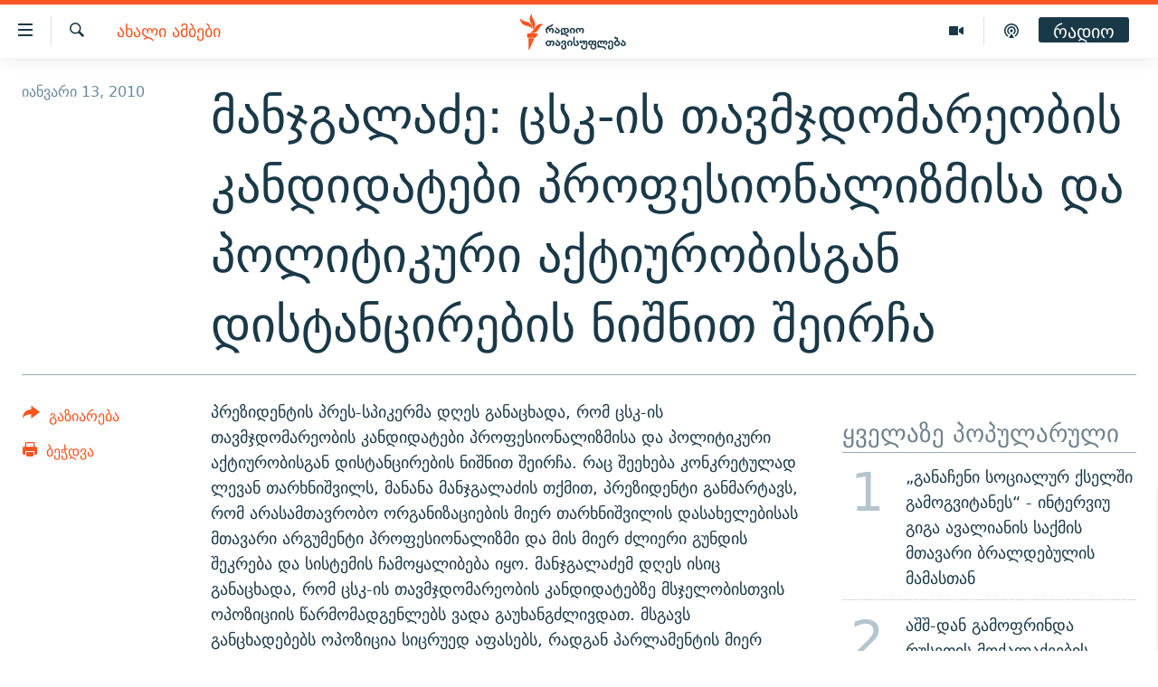

--- FILE ---
content_type: text/html; charset=utf-8
request_url: https://www.radiotavisupleba.ge/a/1928372.html
body_size: 12284
content:

<!DOCTYPE html>
<html lang="ka" dir="ltr" class="no-js">
<head>
<link href="/Content/responsive/RFE/ka-GE/RFE-ka-GE.css?&amp;av=0.0.0.0&amp;cb=370" rel="stylesheet"/>
<script src="//tags.radiotavisupleba.ge/rferl-pangea/prod/utag.sync.js"></script> <script type='text/javascript' src='https://www.youtube.com/iframe_api' async></script>
<link rel="manifest" href="/manifest.json">
<script type="text/javascript">
//a general 'js' detection, must be on top level in <head>, due to CSS performance
document.documentElement.className = "js";
var cacheBuster = "370";
var appBaseUrl = "/";
var imgEnhancerBreakpoints = [0, 144, 256, 408, 650, 1023, 1597];
var isLoggingEnabled = false;
var isPreviewPage = false;
var isLivePreviewPage = false;
if (!isPreviewPage) {
window.RFE = window.RFE || {};
window.RFE.cacheEnabledByParam = window.location.href.indexOf('nocache=1') === -1;
const url = new URL(window.location.href);
const params = new URLSearchParams(url.search);
// Remove the 'nocache' parameter
params.delete('nocache');
// Update the URL without the 'nocache' parameter
url.search = params.toString();
window.history.replaceState(null, '', url.toString());
} else {
window.addEventListener('load', function() {
const links = window.document.links;
for (let i = 0; i < links.length; i++) {
links[i].href = '#';
links[i].target = '_self';
}
})
}
var pwaEnabled = true;
var swCacheDisabled;
</script>
<meta charset="utf-8" />
<title>მანჯგალაძე: ცსკ-ის თავმჯდომარეობის კანდიდატები პროფესიონალიზმისა და პოლიტიკური აქტიურობისგან დისტანცირების ნიშნით შეირჩა</title>
<meta name="description" content="პრეზიდენტის პრეს-სპიკერმა დღეს განაცხადა, რომ ცსკ-ის თავმჯდომარეობის კანდიდატები პროფესიონალიზმისა და პოლიტიკური აქტიურობისგან დისტანცირების ნიშნით შეირჩა. რაც შეეხება კონკრეტულად ლევან თარხნიშვილს, მანანა მანჯგალაძის თქმით, პრეზიდენტი განმარტავს, რომ არასამთავრობო ორგანიზაციების მიერ..." />
<meta name="keywords" content="ახალი ამბები" />
<meta name="viewport" content="width=device-width, initial-scale=1.0" />
<meta http-equiv="X-UA-Compatible" content="IE=edge" />
<meta name="robots" content="max-image-preview:large"><meta property="fb:pages" content="189165972359" />
<link href="https://www.radiotavisupleba.ge/a/1928372.html" rel="canonical" />
<meta name="apple-mobile-web-app-title" content="რთე/რთ" />
<meta name="apple-mobile-web-app-status-bar-style" content="black" />
<meta name="apple-itunes-app" content="app-id=475986784, app-argument=//1928372.ltr" />
<meta content="მანჯგალაძე: ცსკ-ის თავმჯდომარეობის კანდიდატები პროფესიონალიზმისა და პოლიტიკური აქტიურობისგან დისტანცირების ნიშნით შეირჩა" property="og:title" />
<meta content="პრეზიდენტის პრეს-სპიკერმა დღეს განაცხადა, რომ ცსკ-ის თავმჯდომარეობის კანდიდატები პროფესიონალიზმისა და პოლიტიკური აქტიურობისგან დისტანცირების ნიშნით შეირჩა. რაც შეეხება კონკრეტულად ლევან თარხნიშვილს, მანანა მანჯგალაძის თქმით, პრეზიდენტი განმარტავს, რომ არასამთავრობო ორგანიზაციების მიერ..." property="og:description" />
<meta content="article" property="og:type" />
<meta content="https://www.radiotavisupleba.ge/a/1928372.html" property="og:url" />
<meta content="რადიო თავისუფლება" property="og:site_name" />
<meta content="https://www.facebook.com/radiotavisupleba" property="article:publisher" />
<meta content="https://www.radiotavisupleba.ge/Content/responsive/RFE/ka-GE/img/top_logo_news.png" property="og:image" />
<meta content="1200" property="og:image:width" />
<meta content="675" property="og:image:height" />
<meta content="რადიო თავისუფლება" property="og:image:alt" />
<meta content="653224868037141" property="fb:app_id" />
<meta content="summary_large_image" name="twitter:card" />
<meta content="@Rtavisupleba" name="twitter:site" />
<meta content="https://www.radiotavisupleba.ge/Content/responsive/RFE/ka-GE/img/top_logo_news.png" name="twitter:image" />
<meta content="მანჯგალაძე: ცსკ-ის თავმჯდომარეობის კანდიდატები პროფესიონალიზმისა და პოლიტიკური აქტიურობისგან დისტანცირების ნიშნით შეირჩა" name="twitter:title" />
<meta content="პრეზიდენტის პრეს-სპიკერმა დღეს განაცხადა, რომ ცსკ-ის თავმჯდომარეობის კანდიდატები პროფესიონალიზმისა და პოლიტიკური აქტიურობისგან დისტანცირების ნიშნით შეირჩა. რაც შეეხება კონკრეტულად ლევან თარხნიშვილს, მანანა მანჯგალაძის თქმით, პრეზიდენტი განმარტავს, რომ არასამთავრობო ორგანიზაციების მიერ..." name="twitter:description" />
<link rel="amphtml" href="https://www.radiotavisupleba.ge/amp/1928372.html" />
<script type="application/ld+json">{"articleSection":"ახალი ამბები","isAccessibleForFree":true,"headline":"მანჯგალაძე: ცსკ-ის თავმჯდომარეობის კანდიდატები პროფესიონალიზმისა და პოლიტიკური აქტიურობისგან დისტანცირების...","inLanguage":"ka-GE","keywords":"ახალი ამბები","author":{"@type":"Person","name":"რადიო თავისუფლება"},"datePublished":"2010-01-13 17:06:56Z","dateModified":"2010-01-13 17:06:56Z","publisher":{"logo":{"width":512,"height":220,"@type":"ImageObject","url":"https://www.radiotavisupleba.ge/Content/responsive/RFE/ka-GE/img/logo.png"},"@type":"NewsMediaOrganization","url":"https://www.radiotavisupleba.ge","sameAs":["https://facebook.com/radiotavisupleba","https://twitter.com/Rtavisupleba","https://www.youtube.com/user/RadioTavisupleba","http://www.myvideo.ge/?user_id=589410 ","https://www.instagram.com/tavisupleba/","https://www.threads.net/@tavisupleba"],"name":"რადიო თავისუფლება","alternateName":""},"@context":"https://schema.org","@type":"NewsArticle","mainEntityOfPage":"https://www.radiotavisupleba.ge/a/1928372.html","url":"https://www.radiotavisupleba.ge/a/1928372.html","description":"პრეზიდენტის პრეს-სპიკერმა დღეს განაცხადა, რომ ცსკ-ის თავმჯდომარეობის კანდიდატები პროფესიონალიზმისა და პოლიტიკური აქტიურობისგან დისტანცირების ნიშნით შეირჩა. რაც შეეხება კონკრეტულად ლევან თარხნიშვილს, მანანა მანჯგალაძის თქმით, პრეზიდენტი განმარტავს, რომ არასამთავრობო ორგანიზაციების მიერ...","image":{"width":1080,"height":608,"@type":"ImageObject","url":"https://gdb.rferl.org/00000000-0000-0000-0000-000000000000_w1080_h608.gif"},"name":"მანჯგალაძე: ცსკ-ის თავმჯდომარეობის კანდიდატები პროფესიონალიზმისა და პოლიტიკური აქტიურობისგან დისტანცირების ნიშნით შეირჩა"}</script>
<script src="/Scripts/responsive/infographics.b?v=dVbZ-Cza7s4UoO3BqYSZdbxQZVF4BOLP5EfYDs4kqEo1&amp;av=0.0.0.0&amp;cb=370"></script>
<script src="/Scripts/responsive/loader.b?v=Q26XNwrL6vJYKjqFQRDnx01Lk2pi1mRsuLEaVKMsvpA1&amp;av=0.0.0.0&amp;cb=370"></script>
<link rel="icon" type="image/svg+xml" href="/Content/responsive/RFE/img/webApp/favicon.svg" />
<link rel="alternate icon" href="/Content/responsive/RFE/img/webApp/favicon.ico" />
<link rel="mask-icon" color="#ea6903" href="/Content/responsive/RFE/img/webApp/favicon_safari.svg" />
<link rel="apple-touch-icon" sizes="152x152" href="/Content/responsive/RFE/img/webApp/ico-152x152.png" />
<link rel="apple-touch-icon" sizes="144x144" href="/Content/responsive/RFE/img/webApp/ico-144x144.png" />
<link rel="apple-touch-icon" sizes="114x114" href="/Content/responsive/RFE/img/webApp/ico-114x114.png" />
<link rel="apple-touch-icon" sizes="72x72" href="/Content/responsive/RFE/img/webApp/ico-72x72.png" />
<link rel="apple-touch-icon-precomposed" href="/Content/responsive/RFE/img/webApp/ico-57x57.png" />
<link rel="icon" sizes="192x192" href="/Content/responsive/RFE/img/webApp/ico-192x192.png" />
<link rel="icon" sizes="128x128" href="/Content/responsive/RFE/img/webApp/ico-128x128.png" />
<meta name="msapplication-TileColor" content="#ffffff" />
<meta name="msapplication-TileImage" content="/Content/responsive/RFE/img/webApp/ico-144x144.png" />
<link rel="preload" href="/Content/responsive/fonts/dejavu-sans_Bk_v1.woff" type="font/woff" as="font" crossorigin="anonymous" />
<link rel="alternate" type="application/rss+xml" title="RFE/RL - Top Stories [RSS]" href="/api/" />
<link rel="sitemap" type="application/rss+xml" href="/sitemap.xml" />
</head>
<body class=" nav-no-loaded cc_theme pg-article print-lay-article js-category-to-nav nojs-images ">
<script type="text/javascript" >
var analyticsData = {url:"https://www.radiotavisupleba.ge/a/1928372.html",property_id:"431",article_uid:"1928372",page_title:"მანჯგალაძე: ცსკ-ის თავმჯდომარეობის კანდიდატები პროფესიონალიზმისა და პოლიტიკური აქტიურობისგან დისტანცირების ნიშნით შეირჩა",page_type:"article",content_type:"article",subcontent_type:"article",last_modified:"2010-01-13 17:06:56Z",pub_datetime:"2010-01-13 17:06:56Z",pub_year:"2010",pub_month:"01",pub_day:"13",pub_hour:"17",pub_weekday:"Wednesday",section:"ახალი ამბები",english_section:"geo-news",byline:"",categories:"geo-news",domain:"www.radiotavisupleba.ge",language:"Georgian",language_service:"RFERL Georgian",platform:"web",copied:"no",copied_article:"",copied_title:"",runs_js:"Yes",cms_release:"8.44.0.0.370",enviro_type:"prod",slug:"",entity:"RFE",short_language_service:"GEO",platform_short:"W",page_name:"მანჯგალაძე: ცსკ-ის თავმჯდომარეობის კანდიდატები პროფესიონალიზმისა და პოლიტიკური აქტიურობისგან დისტანცირების ნიშნით შეირჩა"};
</script>
<noscript><iframe src="https://www.googletagmanager.com/ns.html?id=GTM-WXZBPZ" height="0" width="0" style="display:none;visibility:hidden"></iframe></noscript><script type="text/javascript" data-cookiecategory="analytics">
var gtmEventObject = Object.assign({}, analyticsData, {event: 'page_meta_ready'});window.dataLayer = window.dataLayer || [];window.dataLayer.push(gtmEventObject);
if (top.location === self.location) { //if not inside of an IFrame
var renderGtm = "true";
if (renderGtm === "true") {
(function(w,d,s,l,i){w[l]=w[l]||[];w[l].push({'gtm.start':new Date().getTime(),event:'gtm.js'});var f=d.getElementsByTagName(s)[0],j=d.createElement(s),dl=l!='dataLayer'?'&l='+l:'';j.async=true;j.src='//www.googletagmanager.com/gtm.js?id='+i+dl;f.parentNode.insertBefore(j,f);})(window,document,'script','dataLayer','GTM-WXZBPZ');
}
}
</script>
<!--Analytics tag js version start-->
<script type="text/javascript" data-cookiecategory="analytics">
var utag_data = Object.assign({}, analyticsData, {});
if(typeof(TealiumTagFrom)==='function' && typeof(TealiumTagSearchKeyword)==='function') {
var utag_from=TealiumTagFrom();var utag_searchKeyword=TealiumTagSearchKeyword();
if(utag_searchKeyword!=null && utag_searchKeyword!=='' && utag_data["search_keyword"]==null) utag_data["search_keyword"]=utag_searchKeyword;if(utag_from!=null && utag_from!=='') utag_data["from"]=TealiumTagFrom();}
if(window.top!== window.self&&utag_data.page_type==="snippet"){utag_data.page_type = 'iframe';}
try{if(window.top!==window.self&&window.self.location.hostname===window.top.location.hostname){utag_data.platform = 'self-embed';utag_data.platform_short = 'se';}}catch(e){if(window.top!==window.self&&window.self.location.search.includes("platformType=self-embed")){utag_data.platform = 'cross-promo';utag_data.platform_short = 'cp';}}
(function(a,b,c,d){ a="https://tags.radiotavisupleba.ge/rferl-pangea/prod/utag.js"; b=document;c="script";d=b.createElement(c);d.src=a;d.type="text/java"+c;d.async=true; a=b.getElementsByTagName(c)[0];a.parentNode.insertBefore(d,a); })();
</script>
<!--Analytics tag js version end-->
<!-- Analytics tag management NoScript -->
<noscript>
<img style="position: absolute; border: none;" src="https://ssc.radiotavisupleba.ge/b/ss/bbgprod,bbgentityrferl/1/G.4--NS/702935499?pageName=rfe%3ageo%3aw%3aarticle%3a%e1%83%9b%e1%83%90%e1%83%9c%e1%83%af%e1%83%92%e1%83%90%e1%83%9a%e1%83%90%e1%83%ab%e1%83%94%3a%20%e1%83%aa%e1%83%a1%e1%83%99-%e1%83%98%e1%83%a1%20%e1%83%97%e1%83%90%e1%83%95%e1%83%9b%e1%83%af%e1%83%93%e1%83%9d%e1%83%9b%e1%83%90%e1%83%a0%e1%83%94%e1%83%9d%e1%83%91%e1%83%98%e1%83%a1%20%e1%83%99%e1%83%90%e1%83%9c%e1%83%93%e1%83%98%e1%83%93%e1%83%90%e1%83%a2%e1%83%94%e1%83%91%e1%83%98%20%e1%83%9e%e1%83%a0%e1%83%9d%e1%83%a4%e1%83%94%e1%83%a1%e1%83%98%e1%83%9d%e1%83%9c%e1%83%90%e1%83%9a%e1%83%98%e1%83%96%e1%83%9b%e1%83%98%e1%83%a1%e1%83%90%20%e1%83%93%e1%83%90%20%e1%83%9e%e1%83%9d%e1%83%9a%e1%83%98%e1%83%a2%e1%83%98%e1%83%99%e1%83%a3%e1%83%a0%e1%83%98%20%e1%83%90%e1%83%a5%e1%83%a2%e1%83%98%e1%83%a3%e1%83%a0%e1%83%9d%e1%83%91%e1%83%98%e1%83%a1%e1%83%92%e1%83%90%e1%83%9c%20%e1%83%93%e1%83%98%e1%83%a1%e1%83%a2%e1%83%90%e1%83%9c%e1%83%aa%e1%83%98%e1%83%a0%e1%83%94%e1%83%91%e1%83%98%e1%83%a1%20%e1%83%9c%e1%83%98%e1%83%a8%e1%83%9c%e1%83%98%e1%83%97%20%e1%83%a8%e1%83%94%e1%83%98%e1%83%a0%e1%83%a9%e1%83%90&amp;c6=%e1%83%9b%e1%83%90%e1%83%9c%e1%83%af%e1%83%92%e1%83%90%e1%83%9a%e1%83%90%e1%83%ab%e1%83%94%3a%20%e1%83%aa%e1%83%a1%e1%83%99-%e1%83%98%e1%83%a1%20%e1%83%97%e1%83%90%e1%83%95%e1%83%9b%e1%83%af%e1%83%93%e1%83%9d%e1%83%9b%e1%83%90%e1%83%a0%e1%83%94%e1%83%9d%e1%83%91%e1%83%98%e1%83%a1%20%e1%83%99%e1%83%90%e1%83%9c%e1%83%93%e1%83%98%e1%83%93%e1%83%90%e1%83%a2%e1%83%94%e1%83%91%e1%83%98%20%e1%83%9e%e1%83%a0%e1%83%9d%e1%83%a4%e1%83%94%e1%83%a1%e1%83%98%e1%83%9d%e1%83%9c%e1%83%90%e1%83%9a%e1%83%98%e1%83%96%e1%83%9b%e1%83%98%e1%83%a1%e1%83%90%20%e1%83%93%e1%83%90%20%e1%83%9e%e1%83%9d%e1%83%9a%e1%83%98%e1%83%a2%e1%83%98%e1%83%99%e1%83%a3%e1%83%a0%e1%83%98%20%e1%83%90%e1%83%a5%e1%83%a2%e1%83%98%e1%83%a3%e1%83%a0%e1%83%9d%e1%83%91%e1%83%98%e1%83%a1%e1%83%92%e1%83%90%e1%83%9c%20%e1%83%93%e1%83%98%e1%83%a1%e1%83%a2%e1%83%90%e1%83%9c%e1%83%aa%e1%83%98%e1%83%a0%e1%83%94%e1%83%91%e1%83%98%e1%83%a1%20%e1%83%9c%e1%83%98%e1%83%a8%e1%83%9c%e1%83%98%e1%83%97%20%e1%83%a8%e1%83%94%e1%83%98%e1%83%a0%e1%83%a9%e1%83%90&amp;v36=8.44.0.0.370&amp;v6=D=c6&amp;g=https%3a%2f%2fwww.radiotavisupleba.ge%2fa%2f1928372.html&amp;c1=D=g&amp;v1=D=g&amp;events=event1,event52&amp;c16=rferl%20georgian&amp;v16=D=c16&amp;c5=geo-news&amp;v5=D=c5&amp;ch=%e1%83%90%e1%83%ae%e1%83%90%e1%83%9a%e1%83%98%20%e1%83%90%e1%83%9b%e1%83%91%e1%83%94%e1%83%91%e1%83%98&amp;c15=georgian&amp;v15=D=c15&amp;c4=article&amp;v4=D=c4&amp;c14=1928372&amp;v14=D=c14&amp;v20=no&amp;c17=web&amp;v17=D=c17&amp;mcorgid=518abc7455e462b97f000101%40adobeorg&amp;server=www.radiotavisupleba.ge&amp;pageType=D=c4&amp;ns=bbg&amp;v29=D=server&amp;v25=rfe&amp;v30=431&amp;v105=D=User-Agent " alt="analytics" width="1" height="1" /></noscript>
<!-- End of Analytics tag management NoScript -->
<!--*** Accessibility links - For ScreenReaders only ***-->
<section>
<div class="sr-only">
<h2>Accessibility links</h2>
<ul>
<li><a href="#content" data-disable-smooth-scroll="1">მთავარ შინაარსზე დაბრუნება</a></li>
<li><a href="#navigation" data-disable-smooth-scroll="1">მთავარ ნავიგაციაზე დაბრუნება</a></li>
<li><a href="#txtHeaderSearch" data-disable-smooth-scroll="1">ძიებაზე დაბრუნება</a></li>
</ul>
</div>
</section>
<div class="fb-quote"></div>
<div dir="ltr">
<div id="page">
<aside>
<div class="c-lightbox overlay-modal">
<div class="c-lightbox__intro">
<h2 class="c-lightbox__intro-title"></h2>
<button class="btn btn--rounded c-lightbox__btn c-lightbox__intro-next" title="შემდეგი">
<span class="ico ico--rounded ico-chevron-forward"></span>
<span class="sr-only">შემდეგი</span>
</button>
</div>
<div class="c-lightbox__nav">
<button class="btn btn--rounded c-lightbox__btn c-lightbox__btn--close" title="დახურეთ">
<span class="ico ico--rounded ico-close"></span>
<span class="sr-only">დახურეთ</span>
</button>
<button class="btn btn--rounded c-lightbox__btn c-lightbox__btn--prev" title="წინა">
<span class="ico ico--rounded ico-chevron-backward"></span>
<span class="sr-only">წინა</span>
</button>
<button class="btn btn--rounded c-lightbox__btn c-lightbox__btn--next" title="შემდეგი">
<span class="ico ico--rounded ico-chevron-forward"></span>
<span class="sr-only">შემდეგი</span>
</button>
</div>
<div class="c-lightbox__content-wrap">
<figure class="c-lightbox__content">
<span class="c-spinner c-spinner--lightbox">
<img src="/Content/responsive/img/player-spinner.png"
alt="please wait"
title="please wait" />
</span>
<div class="c-lightbox__img">
<div class="thumb">
<img src="" alt="" />
</div>
</div>
<figcaption>
<div class="c-lightbox__info c-lightbox__info--foot">
<span class="c-lightbox__counter"></span>
<span class="caption c-lightbox__caption"></span>
</div>
</figcaption>
</figure>
</div>
<div class="hidden">
<div class="content-advisory__box content-advisory__box--lightbox">
<span class="content-advisory__box-text">ფოტოს შინაარსი შეიძლება აგრესიულად ან უსიამოვნოდ ჩათვალოთ</span>
<button class="btn btn--transparent content-advisory__box-btn m-t-md" value="text" type="button">
<span class="btn__text">
დააჭირეთ სანახავად
</span>
</button>
</div>
</div>
</div>
<div class="print-dialogue">
<div class="container">
<h3 class="print-dialogue__title section-head">Print Options:</h3>
<div class="print-dialogue__opts">
<ul class="print-dialogue__opt-group">
<li class="form__group form__group--checkbox">
<input class="form__check " id="checkboxImages" name="checkboxImages" type="checkbox" checked="checked" />
<label for="checkboxImages" class="form__label m-t-md">Images</label>
</li>
<li class="form__group form__group--checkbox">
<input class="form__check " id="checkboxMultimedia" name="checkboxMultimedia" type="checkbox" checked="checked" />
<label for="checkboxMultimedia" class="form__label m-t-md">Multimedia</label>
</li>
</ul>
<ul class="print-dialogue__opt-group">
<li class="form__group form__group--checkbox">
<input class="form__check " id="checkboxEmbedded" name="checkboxEmbedded" type="checkbox" checked="checked" />
<label for="checkboxEmbedded" class="form__label m-t-md">Embedded Content</label>
</li>
<li class="hidden">
<input class="form__check " id="checkboxComments" name="checkboxComments" type="checkbox" />
<label for="checkboxComments" class="form__label m-t-md"> Comments</label>
</li>
</ul>
</div>
<div class="print-dialogue__buttons">
<button class="btn btn--secondary close-button" type="button" title="გაუქმება">
<span class="btn__text ">გაუქმება</span>
</button>
<button class="btn btn-cust-print m-l-sm" type="button" title="ბეჭდვა">
<span class="btn__text ">ბეჭდვა</span>
</button>
</div>
</div>
</div>
<div class="ctc-message pos-fix">
<div class="ctc-message__inner">Link has been copied to clipboard</div>
</div>
</aside>
<div class="hdr-20 hdr-20--big">
<div class="hdr-20__inner">
<div class="hdr-20__max pos-rel">
<div class="hdr-20__side hdr-20__side--primary d-flex">
<label data-for="main-menu-ctrl" data-switcher-trigger="true" data-switch-target="main-menu-ctrl" class="burger hdr-trigger pos-rel trans-trigger" data-trans-evt="click" data-trans-id="menu">
<span class="ico ico-close hdr-trigger__ico hdr-trigger__ico--close burger__ico burger__ico--close"></span>
<span class="ico ico-menu hdr-trigger__ico hdr-trigger__ico--open burger__ico burger__ico--open"></span>
</label>
<div class="menu-pnl pos-fix trans-target" data-switch-target="main-menu-ctrl" data-trans-id="menu">
<div class="menu-pnl__inner">
<nav class="main-nav menu-pnl__item menu-pnl__item--first">
<ul class="main-nav__list accordeon" data-analytics-tales="false" data-promo-name="link" data-location-name="nav,secnav">
<li class="main-nav__item">
<a class="main-nav__item-name main-nav__item-name--link" href="/news" title="ახალი ამბები" data-item-name="geo-news" >ახალი ამბები</a>
</li>
<li class="main-nav__item accordeon__item" data-switch-target="menu-item-1762">
<label class="main-nav__item-name main-nav__item-name--label accordeon__control-label" data-switcher-trigger="true" data-for="menu-item-1762">
თემები
<span class="ico ico-chevron-down main-nav__chev"></span>
</label>
<div class="main-nav__sub-list">
<a class="main-nav__item-name main-nav__item-name--link main-nav__item-name--sub" href="/politics" title="პოლიტიკა" data-item-name="geo-politics" >პოლიტიკა</a>
<a class="main-nav__item-name main-nav__item-name--link main-nav__item-name--sub" href="/ეკონომიკა" title="ეკონომიკა" data-item-name="geo-economics" >ეკონომიკა</a>
<a class="main-nav__item-name main-nav__item-name--link main-nav__item-name--sub" href="/z/1008" title="საზოგადოება" data-item-name="geo-society" >საზოგადოება</a>
<a class="main-nav__item-name main-nav__item-name--link main-nav__item-name--sub" href="/z/1016" title="კულტურა" data-item-name="geo-culture" >კულტურა</a>
<a class="main-nav__item-name main-nav__item-name--link main-nav__item-name--sub" href="/z/1015" title="სპორტი" data-item-name="geo-sports" >სპორტი</a>
</div>
</li>
<li class="main-nav__item">
<a class="main-nav__item-name main-nav__item-name--link" href="/p/7485.html" title="ვიდეო" data-item-name="video-page" >ვიდეო</a>
</li>
<li class="main-nav__item">
<a class="main-nav__item-name main-nav__item-name--link" href="/p/6096.html" title="ბლოგები" data-item-name="our-bloggers-section" >ბლოგები</a>
</li>
<li class="main-nav__item accordeon__item" data-switch-target="menu-item-2793">
<label class="main-nav__item-name main-nav__item-name--label accordeon__control-label" data-switcher-trigger="true" data-for="menu-item-2793">
პოდკასტები
<span class="ico ico-chevron-down main-nav__chev"></span>
</label>
<div class="main-nav__sub-list">
<a class="main-nav__item-name main-nav__item-name--link main-nav__item-name--sub" href="/z/21364" title="ასათიანის კუთხე" data-item-name="asatiani-corner" >ასათიანის კუთხე</a>
<a class="main-nav__item-name main-nav__item-name--link main-nav__item-name--sub" href="/z/18711" title="ნიკოს პოდკასტი" data-item-name="nikos-podcast" >ნიკოს პოდკასტი</a>
<a class="main-nav__item-name main-nav__item-name--link main-nav__item-name--sub" href="/z/23073" title="60 დეციბელი" data-item-name="sixty-db" >60 დეციბელი</a>
<a class="main-nav__item-name main-nav__item-name--link main-nav__item-name--sub" href="/z/23022" title="განკითხვის დღე" data-item-name="jimi-da-niko" >განკითხვის დღე</a>
<a class="main-nav__item-name main-nav__item-name--link main-nav__item-name--sub" href="/z/18710" title="დილის საუბრები" data-item-name="morning-talks" >დილის საუბრები</a>
<a class="main-nav__item-name main-nav__item-name--link main-nav__item-name--sub" href="/z/22330" title="მოლაპარაკე ტექსტები" data-item-name="speaking-text" >მოლაპარაკე ტექსტები</a>
<a class="main-nav__item-name main-nav__item-name--link main-nav__item-name--sub" href="/z/22405" title="შინ - უცხოეთში" data-item-name="podcast-at-home-abroad" >შინ - უცხოეთში</a>
<a class="main-nav__item-name main-nav__item-name--link main-nav__item-name--sub" href="/z/21302" title="ლიტერატურული წახნაგები" data-item-name="literaturuli-tsakhnagebi" >ლიტერატურული წახნაგები</a>
<a class="main-nav__item-name main-nav__item-name--link main-nav__item-name--sub" href="/z/22766" title="ამერიკული მოთხრობა" data-item-name="american-story" >ამერიკული მოთხრობა</a>
<a class="main-nav__item-name main-nav__item-name--link main-nav__item-name--sub" href="/z/23672" title="იმპერია და რადიო" data-item-name="imperia-da-radio" >იმპერია და რადიო</a>
</div>
</li>
<li class="main-nav__item accordeon__item" data-switch-target="menu-item-2783">
<label class="main-nav__item-name main-nav__item-name--label accordeon__control-label" data-switcher-trigger="true" data-for="menu-item-2783">
გადაცემები
<span class="ico ico-chevron-down main-nav__chev"></span>
</label>
<div class="main-nav__sub-list">
<a class="main-nav__item-name main-nav__item-name--link main-nav__item-name--sub" href="/თავისუფლების-მონიტორი" title="თავისუფლების მონიტორი" data-item-name="liberty-monitor" >თავისუფლების მონიტორი</a>
<a class="main-nav__item-name main-nav__item-name--link main-nav__item-name--sub" href="/z/22516" title="ფენოვანი - 2.10" data-item-name="phenovani-2-10" >ფენოვანი - 2.10</a>
</div>
</li>
<li class="main-nav__item">
<a class="main-nav__item-name main-nav__item-name--link" href="/თავისუფალი-სივრცე" title="თქვენი პუბლიკაციები" data-item-name="free-space" >თქვენი პუბლიკაციები</a>
</li>
<li class="main-nav__item accordeon__item" data-switch-target="menu-item-2773">
<label class="main-nav__item-name main-nav__item-name--label accordeon__control-label" data-switcher-trigger="true" data-for="menu-item-2773">
პროექტები
<span class="ico ico-chevron-down main-nav__chev"></span>
</label>
<div class="main-nav__sub-list">
<a class="main-nav__item-name main-nav__item-name--link main-nav__item-name--sub" href="https://www.radiotavisupleba.ge/a/31805288.html" title="უკრაინაში დაღუპული ქართველი მებრძოლები - 2022" >უკრაინაში დაღუპული ქართველი მებრძოლები - 2022</a>
<a class="main-nav__item-name main-nav__item-name--link main-nav__item-name--sub" href="https://www.radiotavisupleba.ge/a/vizualizacia-asi-clis-chemdeg-sapartvelos-pirveli-damoukidebeli-respublika/29230348.html" title="დამოუკიდებლობის 100 წელი" >დამოუკიდებლობის 100 წელი</a>
<a class="main-nav__item-name main-nav__item-name--link main-nav__item-name--sub" href="https://www.radiotavisupleba.ge/a/%E1%83%A9%E1%83%94%E1%83%9B%E1%83%98-%E1%83%A1%E1%83%98%E1%83%99%E1%83%95%E1%83%93%E1%83%98%E1%83%9A%E1%83%98%E1%83%A1-%E1%83%9B%E1%83%98%E1%83%96%E1%83%94%E1%83%96%E1%83%98%E1%83%90-covid-19/30994583.html" title="ჩემი სიკვდილის მიზეზია COVID-19" >ჩემი სიკვდილის მიზეზია COVID-19</a>
<a class="main-nav__item-name main-nav__item-name--link main-nav__item-name--sub" href="/თეთრმეტი-წელი-თერთმეტი-ამბავი" title="11 წელი - 11 ამბავი" data-item-name="stories-about-august-war" >11 წელი - 11 ამბავი</a>
<a class="main-nav__item-name main-nav__item-name--link main-nav__item-name--sub" href="https://www.radiotavisupleba.ge/a/%E1%83%A1%E1%83%90%E1%83%9E%E1%83%90%E1%83%A0%E1%83%9A%E1%83%90%E1%83%9B%E1%83%94%E1%83%9C%E1%83%A2%E1%83%9D-%E1%83%90%E1%83%A0%E1%83%A9%E1%83%94%E1%83%95%E1%83%9C%E1%83%94%E1%83%91%E1%83%98%E1%83%A1-%E1%83%98%E1%83%A1%E1%83%A2%E1%83%9D%E1%83%A0%E1%83%98%E1%83%90-%E1%83%A1%E1%83%90%E1%83%A5%E1%83%90%E1%83%A0%E1%83%97%E1%83%95%E1%83%94%E1%83%9A%E1%83%9D%E1%83%A8%E1%83%98/30916765.html" title="საპარლამენტო არჩევნების ისტორია" target="_blank" rel="noopener">საპარლამენტო არჩევნების ისტორია</a>
<a class="main-nav__item-name main-nav__item-name--link main-nav__item-name--sub" href="https://www.radiotavisupleba.ge/a/%E1%83%91%E1%83%90%E1%83%95%E1%83%A8%E1%83%95%E1%83%94%E1%83%91%E1%83%98-%E1%83%9E%E1%83%A0%E1%83%9D%E1%83%A1%E1%83%A2%E1%83%98%E1%83%A2%E1%83%A3%E1%83%AA%E1%83%98%E1%83%90%E1%83%A8%E1%83%98-%E1%83%90%E1%83%9B%E1%83%9D%E1%83%A3%E1%83%97%E1%83%A5%E1%83%9B%E1%83%94%E1%83%9A%E1%83%98-%E1%83%90%E1%83%9B%E1%83%91%E1%83%90%E1%83%95%E1%83%98/30758705.html" title="ბავშვები პროსტიტუციაში - ამოუთქმელი ამბავი" target="_blank" rel="noopener">ბავშვები პროსტიტუციაში - ამოუთქმელი ამბავი</a>
<a class="main-nav__item-name main-nav__item-name--link main-nav__item-name--sub" href="https://www.radiotavisupleba.ge/a/%E1%83%93%E1%83%90%E1%83%A8%E1%83%90%E1%83%95%E1%83%94%E1%83%91%E1%83%A3%E1%83%9A%E1%83%94%E1%83%91%E1%83%98-20-%E1%83%98%E1%83%95%E1%83%9C%E1%83%98%E1%83%A1%E1%83%98/30681664.html" title="5 ამბავი - 20 ივნისს დაშავებულები" target="_blank" rel="noopener">5 ამბავი - 20 ივნისს დაშავებულები</a>
<a class="main-nav__item-name main-nav__item-name--link main-nav__item-name--sub" href="https://augustwar.radiotavisupleba.ge/#intro" title="აგვისტოს ომი" >აგვისტოს ომი</a>
<a class="main-nav__item-name main-nav__item-name--link main-nav__item-name--sub" href="https://www.radiotavisupleba.ge/a/31896300.html" title="Привет კულტურა" >Привет კულტურა</a>
</div>
</li>
</ul>
</nav>
<div class="menu-pnl__item">
<a href="https://www.ekhokavkaza.com" class="menu-pnl__item-link" alt="ЭХО КАВКАЗА">ЭХО КАВКАЗА</a>
</div>
<div class="menu-pnl__item menu-pnl__item--social">
<h5 class="menu-pnl__sub-head">გამოიწერე</h5>
<a href="https://facebook.com/radiotavisupleba" title="მოგვდიეთ Facebook-ზე" data-analytics-text="follow_on_facebook" class="btn btn--rounded btn--social-inverted menu-pnl__btn js-social-btn btn-facebook" target="_blank" rel="noopener">
<span class="ico ico-facebook-alt ico--rounded"></span>
</a>
<a href="https://twitter.com/Rtavisupleba" title="მოგვდიეთ Twitter-ზე" data-analytics-text="follow_on_twitter" class="btn btn--rounded btn--social-inverted menu-pnl__btn js-social-btn btn-twitter" target="_blank" rel="noopener">
<span class="ico ico-twitter ico--rounded"></span>
</a>
<a href="https://www.youtube.com/user/RadioTavisupleba" title="მოგვდიეთ Youtube-ზე" data-analytics-text="follow_on_youtube" class="btn btn--rounded btn--social-inverted menu-pnl__btn js-social-btn btn-youtube" target="_blank" rel="noopener">
<span class="ico ico-youtube ico--rounded"></span>
</a>
<a href="http://www.myvideo.ge/?user_id=589410 " title="Follow on My Video" data-analytics-text="follow_on_my_video" class="btn btn--rounded btn--social-inverted menu-pnl__btn js-social-btn btn-my-video" target="_blank" rel="noopener">
<span class="ico ico-my-video ico--rounded"></span>
</a>
<a href="https://www.instagram.com/tavisupleba/" title="მოგვდიეთ ინსტაგრამზე" data-analytics-text="follow_on_instagram" class="btn btn--rounded btn--social-inverted menu-pnl__btn js-social-btn btn-instagram" target="_blank" rel="noopener">
<span class="ico ico-instagram ico--rounded"></span>
</a>
<a href="https://www.threads.net/@tavisupleba" title="Follow us on Threads" data-analytics-text="follow_on_threads" class="btn btn--rounded btn--social-inverted menu-pnl__btn js-social-btn btn-threads" target="_blank" rel="noopener">
<span class="ico ico-threads ico--rounded"></span>
</a>
</div>
<div class="menu-pnl__item">
<a href="/navigation/allsites" class="menu-pnl__item-link">
<span class="ico ico-languages "></span>
რთე/რთ-ის ყველა საიტი
</a>
</div>
</div>
</div>
<label data-for="top-search-ctrl" data-switcher-trigger="true" data-switch-target="top-search-ctrl" class="top-srch-trigger hdr-trigger">
<span class="ico ico-close hdr-trigger__ico hdr-trigger__ico--close top-srch-trigger__ico top-srch-trigger__ico--close"></span>
<span class="ico ico-search hdr-trigger__ico hdr-trigger__ico--open top-srch-trigger__ico top-srch-trigger__ico--open"></span>
</label>
<div class="srch-top srch-top--in-header" data-switch-target="top-search-ctrl">
<div class="container">
<form action="/s" class="srch-top__form srch-top__form--in-header" id="form-topSearchHeader" method="get" role="search"><label for="txtHeaderSearch" class="sr-only">ძიება</label>
<input type="text" id="txtHeaderSearch" name="k" placeholder="მოსაძებნი ტექსტი" accesskey="s" value="" class="srch-top__input analyticstag-event" onkeydown="if (event.keyCode === 13) { FireAnalyticsTagEventOnSearch('search', $dom.get('#txtHeaderSearch')[0].value) }" />
<button title="ძიება" type="submit" class="btn btn--top-srch analyticstag-event" onclick="FireAnalyticsTagEventOnSearch('search', $dom.get('#txtHeaderSearch')[0].value) ">
<span class="ico ico-search"></span>
</button></form>
</div>
</div>
<a href="/" class="main-logo-link">
<img src="/Content/responsive/RFE/ka-GE/img/logo-compact.svg" class="main-logo main-logo--comp" alt="რადიო თავისუფლება">
<img src="/Content/responsive/RFE/ka-GE/img/logo.svg" class="main-logo main-logo--big" alt="რადიო თავისუფლება">
</a>
</div>
<div class="hdr-20__side hdr-20__side--secondary d-flex">
<a href="https://www.radiotavisupleba.ge/p/7619.html" title="Podcast" class="hdr-20__secondary-item" data-item-name="podcast">
<span class="ico ico-podcast hdr-20__secondary-icon"></span>
</a>
<a href="/p/7485.html" title="Video" class="hdr-20__secondary-item" data-item-name="video">
<span class="ico ico-video hdr-20__secondary-icon"></span>
</a>
<a href="/s" title="ძიება" class="hdr-20__secondary-item hdr-20__secondary-item--search" data-item-name="search">
<span class="ico ico-search hdr-20__secondary-icon hdr-20__secondary-icon--search"></span>
</a>
<div class="hdr-20__secondary-item live-b-drop">
<div class="live-b-drop__off">
<a href="/live/audio/67" class="live-b-drop__link" title="რადიო" data-item-name="live">
<span class="badge badge--live-btn badge--live-btn-off">
რადიო
</span>
</a>
</div>
<div class="live-b-drop__on hidden">
<label data-for="live-ctrl" data-switcher-trigger="true" data-switch-target="live-ctrl" class="live-b-drop__label pos-rel">
<span class="badge badge--live badge--live-btn">
რადიო
</span>
<span class="ico ico-close live-b-drop__label-ico live-b-drop__label-ico--close"></span>
</label>
<div class="live-b-drop__panel" id="targetLivePanelDiv" data-switch-target="live-ctrl"></div>
</div>
</div>
<div class="srch-bottom">
<form action="/s" class="srch-bottom__form d-flex" id="form-bottomSearch" method="get" role="search"><label for="txtSearch" class="sr-only">ძიება</label>
<input type="search" id="txtSearch" name="k" placeholder="მოსაძებნი ტექსტი" accesskey="s" value="" class="srch-bottom__input analyticstag-event" onkeydown="if (event.keyCode === 13) { FireAnalyticsTagEventOnSearch('search', $dom.get('#txtSearch')[0].value) }" />
<button title="ძიება" type="submit" class="btn btn--bottom-srch analyticstag-event" onclick="FireAnalyticsTagEventOnSearch('search', $dom.get('#txtSearch')[0].value) ">
<span class="ico ico-search"></span>
</button></form>
</div>
</div>
<img src="/Content/responsive/RFE/ka-GE/img/logo-print.gif" class="logo-print" alt="რადიო თავისუფლება">
<img src="/Content/responsive/RFE/ka-GE/img/logo-print_color.png" class="logo-print logo-print--color" alt="რადიო თავისუფლება">
</div>
</div>
</div>
<script>
if (document.body.className.indexOf('pg-home') > -1) {
var nav2In = document.querySelector('.hdr-20__inner');
var nav2Sec = document.querySelector('.hdr-20__side--secondary');
var secStyle = window.getComputedStyle(nav2Sec);
if (nav2In && window.pageYOffset < 150 && secStyle['position'] !== 'fixed') {
nav2In.classList.add('hdr-20__inner--big')
}
}
</script>
<div class="c-hlights c-hlights--breaking c-hlights--no-item" data-hlight-display="mobile,desktop">
<div class="c-hlights__wrap container p-0">
<div class="c-hlights__nav">
<a role="button" href="#" title="წინა">
<span class="ico ico-chevron-backward m-0"></span>
<span class="sr-only">წინა</span>
</a>
<a role="button" href="#" title="შემდეგი">
<span class="ico ico-chevron-forward m-0"></span>
<span class="sr-only">შემდეგი</span>
</a>
</div>
<span class="c-hlights__label">
<span class="">Breaking News</span>
<span class="switcher-trigger">
<label data-for="more-less-1" data-switcher-trigger="true" class="switcher-trigger__label switcher-trigger__label--more p-b-0" title="მეტი აჩვენე">
<span class="ico ico-chevron-down"></span>
</label>
<label data-for="more-less-1" data-switcher-trigger="true" class="switcher-trigger__label switcher-trigger__label--less p-b-0" title="ნაკლები აჩვენე">
<span class="ico ico-chevron-up"></span>
</label>
</span>
</span>
<ul class="c-hlights__items switcher-target" data-switch-target="more-less-1">
</ul>
</div>
</div> <div id="content">
<main class="container">
<div class="hdr-container">
<div class="row">
<div class="col-category col-xs-12 col-md-2 pull-left"> <div class="category js-category">
<a class="" href="/news">ახალი ამბები</a> </div>
</div><div class="col-title col-xs-12 col-md-10 pull-right"> <h1 class="title pg-title">
მანჯგალაძე: ცსკ-ის თავმჯდომარეობის კანდიდატები პროფესიონალიზმისა და პოლიტიკური აქტიურობისგან დისტანცირების ნიშნით შეირჩა
</h1>
</div><div class="col-publishing-details col-xs-12 col-sm-12 col-md-2 pull-left"> <div class="publishing-details ">
<div class="published">
<span class="date" >
<time pubdate="pubdate" datetime="2010-01-13T21:06:56+04:00">
იანვარი 13, 2010
</time>
</span>
</div>
</div>
</div><div class="col-lg-12 separator"> <div class="separator">
<hr class="title-line" />
</div>
</div>
</div>
</div>
<div class="body-container">
<div class="row">
<div class="col-xs-12 col-md-2 pull-left article-share">
<div class="share--box">
<div class="sticky-share-container" style="display:none">
<div class="container">
<a href="https://www.radiotavisupleba.ge" id="logo-sticky-share">&nbsp;</a>
<div class="pg-title pg-title--sticky-share">
მანჯგალაძე: ცსკ-ის თავმჯდომარეობის კანდიდატები პროფესიონალიზმისა და პოლიტიკური აქტიურობისგან დისტანცირების ნიშნით შეირჩა
</div>
<div class="sticked-nav-actions">
<!--This part is for sticky navigation display-->
<p class="buttons link-content-sharing p-0 ">
<button class="btn btn--link btn-content-sharing p-t-0 " id="btnContentSharing" value="text" role="Button" type="" title="სხვა სოცქსელები">
<span class="ico ico-share ico--l"></span>
<span class="btn__text ">
გაზიარება
</span>
</button>
</p>
<aside class="content-sharing js-content-sharing js-content-sharing--apply-sticky content-sharing--sticky"
role="complementary"
data-share-url="https://www.radiotavisupleba.ge/a/1928372.html" data-share-title="მანჯგალაძე: ცსკ-ის თავმჯდომარეობის კანდიდატები პროფესიონალიზმისა და პოლიტიკური აქტიურობისგან დისტანცირების ნიშნით შეირჩა" data-share-text="">
<div class="content-sharing__popover">
<h6 class="content-sharing__title">გაზიარება</h6>
<button href="#close" id="btnCloseSharing" class="btn btn--text-like content-sharing__close-btn">
<span class="ico ico-close ico--l"></span>
</button>
<ul class="content-sharing__list">
<li class="content-sharing__item">
<div class="ctc ">
<input type="text" class="ctc__input" readonly="readonly">
<a href="" js-href="https://www.radiotavisupleba.ge/a/1928372.html" class="content-sharing__link ctc__button">
<span class="ico ico-copy-link ico--rounded ico--s"></span>
<span class="content-sharing__link-text">ბმულის კოპირება</span>
</a>
</div>
</li>
<li class="content-sharing__item">
<a href="https://facebook.com/sharer.php?u=https%3a%2f%2fwww.radiotavisupleba.ge%2fa%2f1928372.html"
data-analytics-text="share_on_facebook"
title="Facebook" target="_blank"
class="content-sharing__link js-social-btn">
<span class="ico ico-facebook ico--rounded ico--s"></span>
<span class="content-sharing__link-text">Facebook</span>
</a>
</li>
<li class="content-sharing__item">
<a href="https://twitter.com/share?url=https%3a%2f%2fwww.radiotavisupleba.ge%2fa%2f1928372.html&amp;text=%e1%83%9b%e1%83%90%e1%83%9c%e1%83%af%e1%83%92%e1%83%90%e1%83%9a%e1%83%90%e1%83%ab%e1%83%94%3a+%e1%83%aa%e1%83%a1%e1%83%99-%e1%83%98%e1%83%a1+%e1%83%97%e1%83%90%e1%83%95%e1%83%9b%e1%83%af%e1%83%93%e1%83%9d%e1%83%9b%e1%83%90%e1%83%a0%e1%83%94%e1%83%9d%e1%83%91%e1%83%98%e1%83%a1+%e1%83%99%e1%83%90%e1%83%9c%e1%83%93%e1%83%98%e1%83%93%e1%83%90%e1%83%a2%e1%83%94%e1%83%91%e1%83%98+%e1%83%9e%e1%83%a0%e1%83%9d%e1%83%a4%e1%83%94%e1%83%a1%e1%83%98%e1%83%9d%e1%83%9c%e1%83%90%e1%83%9a%e1%83%98%e1%83%96%e1%83%9b%e1%83%98%e1%83%a1%e1%83%90+%e1%83%93%e1%83%90+%e1%83%9e%e1%83%9d%e1%83%9a%e1%83%98%e1%83%a2%e1%83%98%e1%83%99%e1%83%a3%e1%83%a0%e1%83%98+%e1%83%90%e1%83%a5%e1%83%a2%e1%83%98%e1%83%a3%e1%83%a0%e1%83%9d%e1%83%91%e1%83%98%e1%83%a1%e1%83%92%e1%83%90%e1%83%9c+%e1%83%93%e1%83%98%e1%83%a1%e1%83%a2%e1%83%90%e1%83%9c%e1%83%aa%e1%83%98%e1%83%a0%e1%83%94%e1%83%91%e1%83%98%e1%83%a1+%e1%83%9c%e1%83%98%e1%83%a8%e1%83%9c%e1%83%98%e1%83%97+%e1%83%a8%e1%83%94%e1%83%98%e1%83%a0%e1%83%a9%e1%83%90"
data-analytics-text="share_on_twitter"
title="X (Twitter)" target="_blank"
class="content-sharing__link js-social-btn">
<span class="ico ico-twitter ico--rounded ico--s"></span>
<span class="content-sharing__link-text">X (Twitter)</span>
</a>
</li>
<li class="content-sharing__item">
<a href="https://telegram.me/share/url?url=https%3a%2f%2fwww.radiotavisupleba.ge%2fa%2f1928372.html"
data-analytics-text="share_on_telegram"
title="Telegram" target="_blank"
class="content-sharing__link js-social-btn">
<span class="ico ico-telegram ico--rounded ico--s"></span>
<span class="content-sharing__link-text">Telegram</span>
</a>
</li>
<li class="content-sharing__item">
<a href="mailto:?body=https%3a%2f%2fwww.radiotavisupleba.ge%2fa%2f1928372.html&amp;subject=მანჯგალაძე: ცსკ-ის თავმჯდომარეობის კანდიდატები პროფესიონალიზმისა და პოლიტიკური აქტიურობისგან დისტანცირების ნიშნით შეირჩა"
title="Email"
class="content-sharing__link ">
<span class="ico ico-email ico--rounded ico--s"></span>
<span class="content-sharing__link-text">Email</span>
</a>
</li>
</ul>
</div>
</aside>
</div>
</div>
</div>
<div class="links">
<p class="buttons link-content-sharing p-0 ">
<button class="btn btn--link btn-content-sharing p-t-0 " id="btnContentSharing" value="text" role="Button" type="" title="სხვა სოცქსელები">
<span class="ico ico-share ico--l"></span>
<span class="btn__text ">
გაზიარება
</span>
</button>
</p>
<aside class="content-sharing js-content-sharing " role="complementary"
data-share-url="https://www.radiotavisupleba.ge/a/1928372.html" data-share-title="მანჯგალაძე: ცსკ-ის თავმჯდომარეობის კანდიდატები პროფესიონალიზმისა და პოლიტიკური აქტიურობისგან დისტანცირების ნიშნით შეირჩა" data-share-text="">
<div class="content-sharing__popover">
<h6 class="content-sharing__title">გაზიარება</h6>
<button href="#close" id="btnCloseSharing" class="btn btn--text-like content-sharing__close-btn">
<span class="ico ico-close ico--l"></span>
</button>
<ul class="content-sharing__list">
<li class="content-sharing__item">
<div class="ctc ">
<input type="text" class="ctc__input" readonly="readonly">
<a href="" js-href="https://www.radiotavisupleba.ge/a/1928372.html" class="content-sharing__link ctc__button">
<span class="ico ico-copy-link ico--rounded ico--l"></span>
<span class="content-sharing__link-text">ბმულის კოპირება</span>
</a>
</div>
</li>
<li class="content-sharing__item">
<a href="https://facebook.com/sharer.php?u=https%3a%2f%2fwww.radiotavisupleba.ge%2fa%2f1928372.html"
data-analytics-text="share_on_facebook"
title="Facebook" target="_blank"
class="content-sharing__link js-social-btn">
<span class="ico ico-facebook ico--rounded ico--l"></span>
<span class="content-sharing__link-text">Facebook</span>
</a>
</li>
<li class="content-sharing__item">
<a href="https://twitter.com/share?url=https%3a%2f%2fwww.radiotavisupleba.ge%2fa%2f1928372.html&amp;text=%e1%83%9b%e1%83%90%e1%83%9c%e1%83%af%e1%83%92%e1%83%90%e1%83%9a%e1%83%90%e1%83%ab%e1%83%94%3a+%e1%83%aa%e1%83%a1%e1%83%99-%e1%83%98%e1%83%a1+%e1%83%97%e1%83%90%e1%83%95%e1%83%9b%e1%83%af%e1%83%93%e1%83%9d%e1%83%9b%e1%83%90%e1%83%a0%e1%83%94%e1%83%9d%e1%83%91%e1%83%98%e1%83%a1+%e1%83%99%e1%83%90%e1%83%9c%e1%83%93%e1%83%98%e1%83%93%e1%83%90%e1%83%a2%e1%83%94%e1%83%91%e1%83%98+%e1%83%9e%e1%83%a0%e1%83%9d%e1%83%a4%e1%83%94%e1%83%a1%e1%83%98%e1%83%9d%e1%83%9c%e1%83%90%e1%83%9a%e1%83%98%e1%83%96%e1%83%9b%e1%83%98%e1%83%a1%e1%83%90+%e1%83%93%e1%83%90+%e1%83%9e%e1%83%9d%e1%83%9a%e1%83%98%e1%83%a2%e1%83%98%e1%83%99%e1%83%a3%e1%83%a0%e1%83%98+%e1%83%90%e1%83%a5%e1%83%a2%e1%83%98%e1%83%a3%e1%83%a0%e1%83%9d%e1%83%91%e1%83%98%e1%83%a1%e1%83%92%e1%83%90%e1%83%9c+%e1%83%93%e1%83%98%e1%83%a1%e1%83%a2%e1%83%90%e1%83%9c%e1%83%aa%e1%83%98%e1%83%a0%e1%83%94%e1%83%91%e1%83%98%e1%83%a1+%e1%83%9c%e1%83%98%e1%83%a8%e1%83%9c%e1%83%98%e1%83%97+%e1%83%a8%e1%83%94%e1%83%98%e1%83%a0%e1%83%a9%e1%83%90"
data-analytics-text="share_on_twitter"
title="X (Twitter)" target="_blank"
class="content-sharing__link js-social-btn">
<span class="ico ico-twitter ico--rounded ico--l"></span>
<span class="content-sharing__link-text">X (Twitter)</span>
</a>
</li>
<li class="content-sharing__item">
<a href="https://telegram.me/share/url?url=https%3a%2f%2fwww.radiotavisupleba.ge%2fa%2f1928372.html"
data-analytics-text="share_on_telegram"
title="Telegram" target="_blank"
class="content-sharing__link js-social-btn">
<span class="ico ico-telegram ico--rounded ico--l"></span>
<span class="content-sharing__link-text">Telegram</span>
</a>
</li>
<li class="content-sharing__item">
<a href="mailto:?body=https%3a%2f%2fwww.radiotavisupleba.ge%2fa%2f1928372.html&amp;subject=მანჯგალაძე: ცსკ-ის თავმჯდომარეობის კანდიდატები პროფესიონალიზმისა და პოლიტიკური აქტიურობისგან დისტანცირების ნიშნით შეირჩა"
title="Email"
class="content-sharing__link ">
<span class="ico ico-email ico--rounded ico--l"></span>
<span class="content-sharing__link-text">Email</span>
</a>
</li>
</ul>
</div>
</aside>
<p class="link-print visible-md visible-lg buttons p-0">
<button class="btn btn--link btn-print p-t-0" onclick="if (typeof FireAnalyticsTagEvent === 'function') {FireAnalyticsTagEvent({ on_page_event: 'print_story' });}return false" title="(CTRL+P)">
<span class="ico ico-print"></span>
<span class="btn__text">ბეჭდვა</span>
</button>
</p>
</div>
</div>
</div>
<div class="col-xs-12 col-sm-12 col-md-10 col-lg-10 pull-right">
<div class="row">
<div class="col-xs-12 col-sm-12 col-md-8 col-lg-8 pull-left bottom-offset content-offset">
<div id="article-content" class="content-floated-wrap fb-quotable">
<div class="wsw">
პრეზიდენტის პრეს-სპიკერმა დღეს განაცხადა, რომ ცსკ-ის თავმჯდომარეობის კანდიდატები პროფესიონალიზმისა და პოლიტიკური აქტიურობისგან დისტანცირების ნიშნით შეირჩა. რაც შეეხება კონკრეტულად ლევან თარხნიშვილს, მანანა მანჯგალაძის თქმით, პრეზიდენტი განმარტავს, რომ არასამთავრობო ორგანიზაციების მიერ თარხნიშვილის დასახელებისას მთავარი არგუმენტი პროფესიონალიზმი და მის მიერ ძლიერი გუნდის შეკრება და სისტემის ჩამოყალიბება იყო. მანჯგალაძემ დღეს ისიც განაცხადა, რომ ცსკ-ის თავმჯდომარეობის კანდიდატებზე მსჯელობისთვის ოპოზიციის წარმომადგენლებს ვადა გაუხანგძლივდათ. მსგავს განცხადებებს ოპოზიცია სიცრუედ აფასებს, რადგან პარლამენტის მიერ დეკემბრის ბოლოს დამტკიცებული საკანონმდებლო ცვლილებით, ეს ვადა 8-11 იანვარი იყო, სამშაბათს შეცვლილი წესით კი - 12-14 იანვარია.
</div>
</div>
</div>
<div class="col-xs-12 col-sm-12 col-md-4 col-lg-4 pull-left design-top-offset"> <div class="region">
<div class="media-block-wrap" id="wrowblock-45455_21" data-area-id=R2_1>
<h2 class="section-head">
ყველაზე პოპულარული </h2>
<div class="row trends-wg">
<a href="/a/%E1%83%98%E1%83%9C%E1%83%A2%E1%83%94%E1%83%A0%E1%83%95%E1%83%98%E1%83%A3-%E1%83%92%E1%83%98%E1%83%92%E1%83%90-%E1%83%90%E1%83%95%E1%83%90%E1%83%9A%E1%83%98%E1%83%90%E1%83%9C%E1%83%98%E1%83%A1-%E1%83%A1%E1%83%90%E1%83%A5%E1%83%9B%E1%83%98%E1%83%A1-%E1%83%9B%E1%83%97%E1%83%90%E1%83%95%E1%83%90%E1%83%A0%E1%83%98-%E1%83%91%E1%83%A0%E1%83%90%E1%83%9A%E1%83%93%E1%83%94%E1%83%91%E1%83%A3%E1%83%9A%E1%83%98%E1%83%A1-%E1%83%9B%E1%83%90%E1%83%9B%E1%83%90%E1%83%A1%E1%83%97%E1%83%90%E1%83%9C/33658525.html" class="col-xs-12 col-sm-6 col-md-12 col-lg-12 trends-wg__item mb-grid">
<span class="trends-wg__item-inner">
<span class="trends-wg__item-number">1</span>
<h4 class="trends-wg__item-txt">
„განაჩენი სოციალურ ქსელში გამოგვიტანეს“ - ინტერვიუ გიგა ავალიანის საქმის მთავარი ბრალდებულის მამასთან
</h4>
</span>
</a>
<a href="/a/33659028.html" class="col-xs-12 col-sm-6 col-md-12 col-lg-12 trends-wg__item mb-grid">
<span class="trends-wg__item-inner">
<span class="trends-wg__item-number">2</span>
<h4 class="trends-wg__item-txt">
აშშ-დან გამოფრინდა რუსეთის მოქალაქეების სადეპორტაციო რეისი
</h4>
</span>
</a>
<a href="/a/33660345.html" class="col-xs-12 col-sm-6 col-md-12 col-lg-12 trends-wg__item mb-grid">
<span class="trends-wg__item-inner">
<span class="trends-wg__item-number">3</span>
<h4 class="trends-wg__item-txt">
მოსაწონი არ არის, მაგრამ არ ვამტყუნებ - პაპაშვილი მარკეტებში სუსის „შესვლაზე“
</h4>
</span>
</a>
<a href="/a/33659009.html" class="col-xs-12 col-sm-6 col-md-12 col-lg-12 trends-wg__item mb-grid">
<span class="trends-wg__item-inner">
<span class="trends-wg__item-number">4</span>
<h4 class="trends-wg__item-txt">
ზელენსკი: ლუკაშენკას შპიცს აქვს უფრო მეტი უფლებები, ვიდრე ბელარუსელ ხალხს
</h4>
</span>
</a>
<a href="/a/33657575.html" class="col-xs-12 col-sm-6 col-md-12 col-lg-12 trends-wg__item mb-grid">
<span class="trends-wg__item-inner">
<span class="trends-wg__item-number">5</span>
<h4 class="trends-wg__item-txt">
ქართველების სიძე, „აგენტის შვილი“ და&#160;მათი&#160;პატარა&#160;კინომარგალიტი
</h4>
</span>
</a>
</div>
</div>
</div>
</div>
</div>
</div>
</div>
</div>
</main>
<div class="container">
<div class="row">
<div class="col-xs-12 col-sm-12 col-md-12 col-lg-12">
<div class="slide-in-wg suspended" data-cookie-id="wgt-67729-3950352">
<div class="wg-hiding-area">
<span class="ico ico-arrow-right"></span>
<div class="media-block-wrap">
<h2 class="section-head">Recommended</h2>
<div class="row">
<ul>
<li class="col-xs-12 col-sm-12 col-md-12 col-lg-12 mb-grid">
<div class="media-block ">
<a href="/a/%E1%83%98%E1%83%9C%E1%83%A2%E1%83%94%E1%83%A0%E1%83%95%E1%83%98%E1%83%A3-%E1%83%92%E1%83%98%E1%83%92%E1%83%90-%E1%83%90%E1%83%95%E1%83%90%E1%83%9A%E1%83%98%E1%83%90%E1%83%9C%E1%83%98%E1%83%A1-%E1%83%A1%E1%83%90%E1%83%A5%E1%83%9B%E1%83%98%E1%83%A1-%E1%83%9B%E1%83%97%E1%83%90%E1%83%95%E1%83%90%E1%83%A0%E1%83%98-%E1%83%91%E1%83%A0%E1%83%90%E1%83%9A%E1%83%93%E1%83%94%E1%83%91%E1%83%A3%E1%83%9A%E1%83%98%E1%83%A1-%E1%83%9B%E1%83%90%E1%83%9B%E1%83%90%E1%83%A1%E1%83%97%E1%83%90%E1%83%9C/33658525.html" class="img-wrap img-wrap--t-spac img-wrap--size-4 img-wrap--float" title="„განაჩენი სოციალურ ქსელში გამოგვიტანეს“ - ინტერვიუ გიგა ავალიანის საქმის მთავარი ბრალდებულის მამასთან">
<div class="thumb thumb16_9">
<noscript class="nojs-img">
<img src="https://gdb.rferl.org/ba5573ef-f231-46b1-33de-08de3c92853e_w100_r1.jpg" alt="ფოტოილუსტრაცია: ეკა კუპატაძე, ალექსანდრე გაბაშვილი" />
</noscript>
<img data-src="https://gdb.rferl.org/ba5573ef-f231-46b1-33de-08de3c92853e_w33_r1.jpg" src="" alt="ფოტოილუსტრაცია: ეკა კუპატაძე, ალექსანდრე გაბაშვილი" class=""/>
</div>
</a>
<div class="media-block__content media-block__content--h">
<a href="/a/%E1%83%98%E1%83%9C%E1%83%A2%E1%83%94%E1%83%A0%E1%83%95%E1%83%98%E1%83%A3-%E1%83%92%E1%83%98%E1%83%92%E1%83%90-%E1%83%90%E1%83%95%E1%83%90%E1%83%9A%E1%83%98%E1%83%90%E1%83%9C%E1%83%98%E1%83%A1-%E1%83%A1%E1%83%90%E1%83%A5%E1%83%9B%E1%83%98%E1%83%A1-%E1%83%9B%E1%83%97%E1%83%90%E1%83%95%E1%83%90%E1%83%A0%E1%83%98-%E1%83%91%E1%83%A0%E1%83%90%E1%83%9A%E1%83%93%E1%83%94%E1%83%91%E1%83%A3%E1%83%9A%E1%83%98%E1%83%A1-%E1%83%9B%E1%83%90%E1%83%9B%E1%83%90%E1%83%A1%E1%83%97%E1%83%90%E1%83%9C/33658525.html">
<h4 class="media-block__title media-block__title--size-4" title="„განაჩენი სოციალურ ქსელში გამოგვიტანეს“ - ინტერვიუ გიგა ავალიანის საქმის მთავარი ბრალდებულის მამასთან">
„განაჩენი სოციალურ ქსელში გამოგვიტანეს“ - ინტერვიუ გიგა ავალიანის საქმის მთავარი ბრალდებულის მამასთან
</h4>
</a>
</div>
</div>
</li>
</ul>
</div>
</div>
</div>
</div>
</div>
</div>
</div>
<a class="btn pos-abs p-0 lazy-scroll-load" data-ajax="true" data-ajax-mode="replace" data-ajax-update="#ymla-section" data-ajax-url="/part/section/5/9476" href="/p/9476.html" loadonce="true" title="შეიძლება დაგაინტერესოთ">​</a> <div id="ymla-section" class="clear ymla-section"></div>
</div>
<footer role="contentinfo">
<div id="foot" class="foot">
<div class="container">
<div class="foot-nav collapsed" id="foot-nav">
<div class="menu">
<ul class="items">
<li class="socials block-socials">
<span class="handler" id="socials-handler">
გამოიწერე
</span>
<div class="inner">
<ul class="subitems follow">
<li>
<a href="https://facebook.com/radiotavisupleba" title="მოგვდიეთ Facebook-ზე" data-analytics-text="follow_on_facebook" class="btn btn--rounded js-social-btn btn-facebook" target="_blank" rel="noopener">
<span class="ico ico-facebook-alt ico--rounded"></span>
</a>
</li>
<li>
<a href="https://twitter.com/Rtavisupleba" title="მოგვდიეთ Twitter-ზე" data-analytics-text="follow_on_twitter" class="btn btn--rounded js-social-btn btn-twitter" target="_blank" rel="noopener">
<span class="ico ico-twitter ico--rounded"></span>
</a>
</li>
<li>
<a href="https://www.youtube.com/user/RadioTavisupleba" title="მოგვდიეთ Youtube-ზე" data-analytics-text="follow_on_youtube" class="btn btn--rounded js-social-btn btn-youtube" target="_blank" rel="noopener">
<span class="ico ico-youtube ico--rounded"></span>
</a>
</li>
<li>
<a href="http://www.myvideo.ge/?user_id=589410 " title="Follow on My Video" data-analytics-text="follow_on_my_video" class="btn btn--rounded js-social-btn btn-my-video" target="_blank" rel="noopener">
<span class="ico ico-my-video ico--rounded"></span>
</a>
</li>
<li>
<a href="https://www.instagram.com/tavisupleba/" title="მოგვდიეთ ინსტაგრამზე" data-analytics-text="follow_on_instagram" class="btn btn--rounded js-social-btn btn-instagram" target="_blank" rel="noopener">
<span class="ico ico-instagram ico--rounded"></span>
</a>
</li>
<li>
<a href="https://www.threads.net/@tavisupleba" title="Follow us on Threads" data-analytics-text="follow_on_threads" class="btn btn--rounded js-social-btn btn-threads" target="_blank" rel="noopener">
<span class="ico ico-threads ico--rounded"></span>
</a>
</li>
<li>
<a href="/rssfeeds" title="RSS" data-analytics-text="follow_on_rss" class="btn btn--rounded js-social-btn btn-rss" >
<span class="ico ico-rss ico--rounded"></span>
</a>
</li>
<li>
<a href="/podcasts" title="Podcast" data-analytics-text="follow_on_podcast" class="btn btn--rounded js-social-btn btn-podcast" >
<span class="ico ico-podcast ico--rounded"></span>
</a>
</li>
</ul>
</div>
</li>
<li class="block-primary collapsed collapsible item">
<span class="handler">
საინფორმაციო გვერდები
<span title="close tab" class="ico ico-chevron-up"></span>
<span title="open tab" class="ico ico-chevron-down"></span>
<span title="add" class="ico ico-plus"></span>
<span title="remove" class="ico ico-minus"></span>
</span>
<div class="inner">
<ul class="subitems">
<li class="subitem">
<a class="handler" href="/p/4520.html" title="ჩვენ შესახებ" >ჩვენ შესახებ</a>
</li>
<li class="subitem">
<a class="handler" href="/p/4521.html" title="პირადი ინფორმაციის დაცვის წესები" >პირადი ინფორმაციის დაცვის წესები</a>
</li>
<li class="subitem">
<a class="handler" href="/დისკუსიის-წესები" title="ფორუმის წესები" >ფორუმის წესები</a>
</li>
<li class="subitem">
<a class="handler" href="/დაგვიკავშირდით" title="დაგვიკავშირდით" >დაგვიკავშირდით</a>
</li>
</ul>
</div>
</li>
</ul>
</div>
</div>
<div class="foot__item foot__item--copyrights">
<p class="copyright">რადიო თავისუფლება, RFE/RL, Inc. ყველა უფლება დაცულია</p>
</div>
</div>
</div>
</footer> </div>
</div>
<script src="https://cdn.onesignal.com/sdks/web/v16/OneSignalSDK.page.js" defer></script>
<script>
if (!isPreviewPage) {
window.OneSignalDeferred = window.OneSignalDeferred || [];
OneSignalDeferred.push(function(OneSignal) {
OneSignal.init({
appId: "fa24f211-2944-4d31-951a-b9162a320c39",
});
});
}
</script> <script defer src="/Scripts/responsive/serviceWorkerInstall.js?cb=370"></script>
<script type="text/javascript">
// opera mini - disable ico font
if (navigator.userAgent.match(/Opera Mini/i)) {
document.getElementsByTagName("body")[0].className += " can-not-ff";
}
// mobile browsers test
if (typeof RFE !== 'undefined' && RFE.isMobile) {
if (RFE.isMobile.any()) {
document.getElementsByTagName("body")[0].className += " is-mobile";
}
else {
document.getElementsByTagName("body")[0].className += " is-not-mobile";
}
}
</script>
<script src="/conf.js?x=370" type="text/javascript"></script>
<div class="responsive-indicator">
<div class="visible-xs-block">XS</div>
<div class="visible-sm-block">SM</div>
<div class="visible-md-block">MD</div>
<div class="visible-lg-block">LG</div>
</div>
<script type="text/javascript">
var bar_data = {
"apiId": "1928372",
"apiType": "1",
"isEmbedded": "0",
"culture": "ka-GE",
"cookieName": "cmsLoggedIn",
"cookieDomain": "www.radiotavisupleba.ge"
};
</script>
<div id="scriptLoaderTarget" style="display:none;contain:strict;"></div>
</body>
</html>